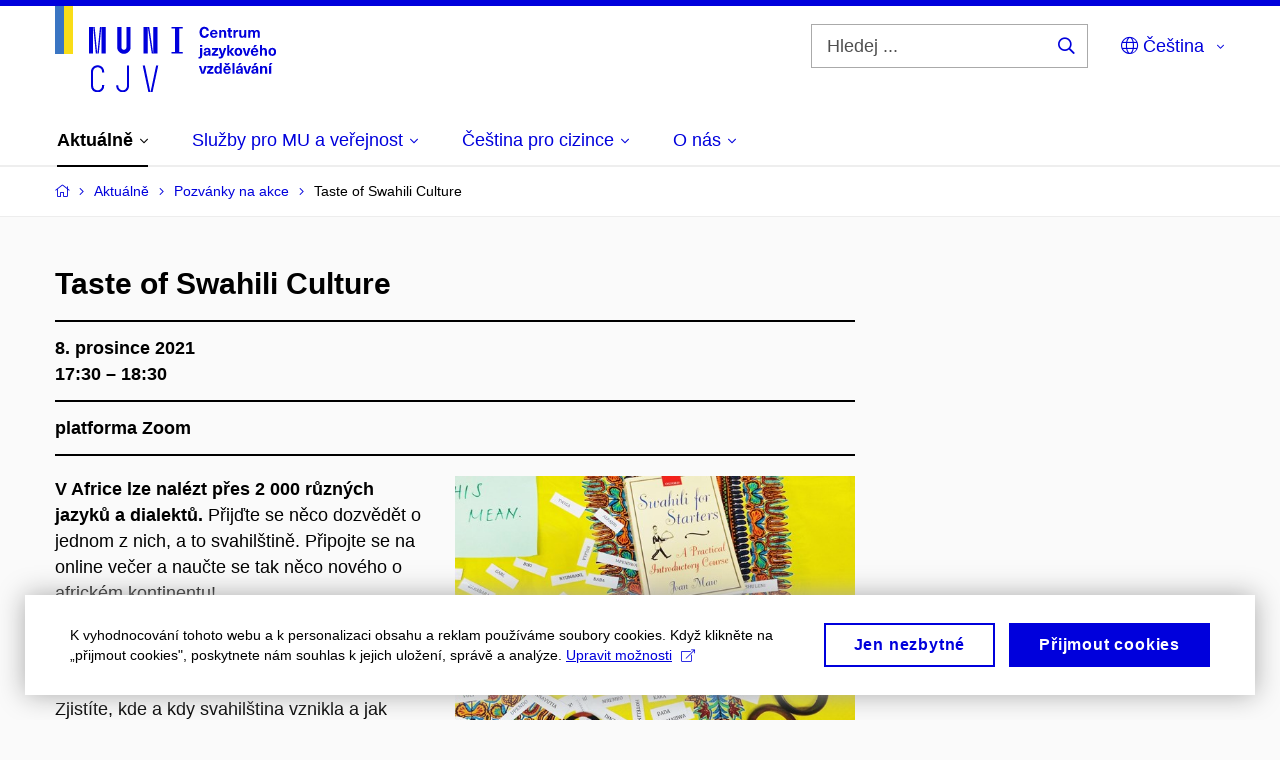

--- FILE ---
content_type: text/html; charset=utf-8
request_url: https://www.cjv.muni.cz/aktualne/pozvanky-na-akce/taste-of-swahili-culture
body_size: 17599
content:


<!doctype html>
<!--[if lte IE 9]>    <html lang="cs" class="old-browser no-js no-touch"> <![endif]-->
<!--[if IE 9 ]>    <html lang="cs" class="ie9 no-js no-touch"> <![endif]-->
<!--[if (gt IE 9)|!(IE)]><!-->
<html class="no-js" lang="cs">
<!--<![endif]-->
<head>
    

<meta charset="utf-8" />
<meta name="viewport" content="width=device-width, initial-scale=1.0">

    <meta name="robots" content="index, follow">

<title>Taste of Swahili Culture | Centrum jazykového vzdělávání | MUNI</title>

<meta name="twitter:site" content="@muni_cz">
<meta name="twitter:card" content="summary">

    <meta name="author" content="Masarykova univerzita" />
    <meta name="description" content="V Africe lze nalézt přes 2 000 různých jazyků a dialektů. Přijďte se něco dozvědět o jednom z nich, a to svahilštině. Připojte se na online večer a naučte se tak něco nového o africkém kontinentu!" />
    <meta name="keywords" content="cjv,centrum jazykového vzdělávání,centrum jazykoveho vzdelavani,cjv muni,cjv mu,jazyky,jazyky brno,jazykové kurzy,jazykove kurzy,jazykové kurzy brno,jazykove kurzy brno,letní školy,letni skoly,letní jazykové školy,letni jazykove skoly" />
    <meta name="twitter:title" content="Taste of Swahili Culture | Centrum jazykového vzdělávání | MUNI" />
    <meta property="og:title" content="Taste of Swahili Culture | Centrum jazykového vzdělávání | MUNI" />
    <meta name="twitter:description" content="V Africe lze nalézt přes 2 000 různých jazyků a dialektů. Přijďte se něco dozvědět o jednom z nich, a to svahilštině. Připojte se na online večer a naučte se tak něco nového o africkém kontinentu!" />
    <meta property="og:description" content="V Africe lze nalézt přes 2 000 různých jazyků a dialektů. Přijďte se něco dozvědět o jednom z nich, a to svahilštině. Připojte se na online večer a naučte se tak něco nového o africkém kontinentu!" />
    <meta property="og:image" content="https://cdn.muni.cz/media/3284878/cjv-lg-cze-rgb_nahled.png?upscale=false&width=1200" />
    <meta name="twitter:image" content="https://cdn.muni.cz/media/3284878/cjv-lg-cze-rgb_nahled.png?upscale=false&width=1200" />
    <meta property="og:url" content="https://www.cjv.muni.cz/aktualne/pozvanky-na-akce/taste-of-swahili-culture" />
    <meta property="og:site_name" content="Centrum jazykového vzdělávání | MUNI" />


            <link rel="stylesheet" type="text/css" href="https://cdn.muni.cz/css/MuniWeb/MuniWeb_MU/style.e1ba681be05efbfc572e.css" />
<script type="text/javascript" nonce="bf976fc7-d679-4692-9606-e075b53dcdc3">/*! For license information please see muniweb-critical.f2b8e652ef8f9f2a5db3.js.LICENSE.txt */
!function(){function e(n){return e="function"==typeof Symbol&&"symbol"==typeof Symbol.iterator?function(e){return typeof e}:function(e){return e&&"function"==typeof Symbol&&e.constructor===Symbol&&e!==Symbol.prototype?"symbol":typeof e},e(n)}!function(n,t){function o(n,t){return e(n)===t}function i(){return"function"!=typeof t.createElement?t.createElement(arguments[0]):u?t.createElementNS.call(t,"http://www.w3.org/2000/svg",arguments[0]):t.createElement.apply(t,arguments)}function a(){var e=t.body;return e||((e=i(u?"svg":"body")).fake=!0),e}var s=[],c=[],r={_version:"3.3.1",_config:{classPrefix:"",enableClasses:!0,enableJSClass:!0,usePrefixes:!0},_q:[],on:function(e,n){var t=this;setTimeout((function(){n(t[e])}),0)},addTest:function(e,n,t){c.push({name:e,fn:n,options:t})},addAsyncTest:function(e){c.push({name:null,fn:e})}},l=function(){};l.prototype=r,l=new l;var d=t.documentElement,u="svg"===d.nodeName.toLowerCase(),f=r._config.usePrefixes?" -webkit- -moz- -o- -ms- ".split(" "):["",""];r._prefixes=f;var m=r.testStyles=function(e,n,o,s){var c,r,l,u,f="modernizr",m=i("div"),p=a();if(parseInt(o,10))for(;o--;)(l=i("div")).id=s?s[o]:f+(o+1),m.appendChild(l);return(c=i("style")).type="text/css",c.id="s"+f,(p.fake?p:m).appendChild(c),p.appendChild(m),c.styleSheet?c.styleSheet.cssText=e:c.appendChild(t.createTextNode(e)),m.id=f,p.fake&&(p.style.background="",p.style.overflow="hidden",u=d.style.overflow,d.style.overflow="hidden",d.appendChild(p)),r=n(m,e),p.fake?(p.parentNode.removeChild(p),d.style.overflow=u,d.offsetHeight):m.parentNode.removeChild(m),!!r};l.addTest("touch",(function(){var e;if("ontouchstart"in n||n.DocumentTouch&&t instanceof DocumentTouch)e=!0;else{var o=["@media (",f.join("touch-enabled),("),"heartz",")","{#modernizr{top:9px;position:absolute}}"].join("");m(o,(function(n){e=9===n.offsetTop}))}return e})),function(){var e,n,t,i,a,r;for(var d in c)if(c.hasOwnProperty(d)){if(e=[],(n=c[d]).name&&(e.push(n.name.toLowerCase()),n.options&&n.options.aliases&&n.options.aliases.length))for(t=0;t<n.options.aliases.length;t++)e.push(n.options.aliases[t].toLowerCase());for(i=o(n.fn,"function")?n.fn():n.fn,a=0;a<e.length;a++)1===(r=e[a].split(".")).length?l[r[0]]=i:(!l[r[0]]||l[r[0]]instanceof Boolean||(l[r[0]]=new Boolean(l[r[0]])),l[r[0]][r[1]]=i),s.push((i?"":"no-")+r.join("-"))}}(),function(e){var n=d.className,t=l._config.classPrefix||"";if(u&&(n=n.baseVal),l._config.enableJSClass){var o=new RegExp("(^|\\s)"+t+"no-js(\\s|$)");n=n.replace(o,"$1"+t+"js$2")}l._config.enableClasses&&(n+=" "+t+e.join(" "+t),u?d.className.baseVal=n:d.className=n)}(s),delete r.addTest,delete r.addAsyncTest;for(var p=0;p<l._q.length;p++)l._q[p]();n.Modernizr=l}(window,document),(navigator.maxTouchPoints>0||navigator.msMaxTouchPoints>0)&&(document.documentElement.className=document.documentElement.className.replace("no-touch","touch"))}(),function(e){e.oneTimeEvent=function(e,n,t){(t=t||document).addEventListener(e,(function t(o){return document.removeEventListener(e,t),n(o)}),!1)},e.isDocumentReady=!1,document.addEventListener("DocumentReady",(function(){e.isDocumentReady=!0})),e.elementReady=function(n,t){e.isDocumentReady?e.oneTimeEvent("ElementsReady."+n,t):e.oneTimeEvent("DocumentReady",t)},e.elementsReady=function(e,n){var t=function(o){e(o),!1!==n&&document.removeEventListener("ElementsReady",t)};document.addEventListener("ElementsReady",t,!1)},e.documentReady=function(e){document.addEventListener("DocumentReady",e,!1)};var n={};e.dictionary=function(e,t){if(null==t)return n[e];n[e]=t};var t={};e.items=function(e,n){if(null==n)return t[e];t[e]=n}}(window.Page=window.Page||{}),window.addEventListener("mc-consent",(function(e){e.detail.includes("mc-analytics")&&window.clarity&&window.clarity("consent")}));</script>

    

<script nonce="bf976fc7-d679-4692-9606-e075b53dcdc3" type="text/javascript" class="mc-analytics">
    var _paq = window._paq = window._paq || [];
    
        _paq.push(['disableCookies']);
        _paq.push(['trackPageView']);
    (function() {
    var u="//analytics.ics.muni.cz/";
    _paq.push(['setTrackerUrl', u+'matomo.php']);
    _paq.push(['setSiteId', '326']);
    var d=document, g=d.createElement('script'), s=d.getElementsByTagName('script')[0];
    g.type='text/javascript'; g.async=true; g.src=u+'matomo.js'; s.parentNode.insertBefore(g,s);
    })();
</script>        <script nonce="bf976fc7-d679-4692-9606-e075b53dcdc3" type="text/plain" class="mc-marketing">
            !function (f, b, e, v, n, t, s) {
                if (f.fbq) return; n = f.fbq = function () {
                    n.callMethod ?
                    n.callMethod.apply(n, arguments) : n.queue.push(arguments)
                }; if (!f._fbq) f._fbq = n;
                n.push = n; n.loaded = !0; n.version = '2.0'; n.queue = []; t = b.createElement(e); t.async = !0;
                t.src = v; s = b.getElementsByTagName(e)[0]; s.parentNode.insertBefore(t, s)
            }(window,
                document, 'script', 'https://connect.facebook.net/en_US/fbevents.js');
            fbq('init', '1162618388865016');
            fbq('track', 'PageView');
        </script>





<link rel="shortcut icon" type="image/x-icon" href="https://cdn.muni.cz/Css/_Shared/Favicons/000000.ico" />







    <script nonce="bf976fc7-d679-4692-9606-e075b53dcdc3" type="application/ld+json">{"@context":"https://schema.org","@type":"Event","name":"Taste of Swahili Culture","startDate":"2021-12-08T17:30:00+01:00","endDate":"2021-12-08T18:30:00+01:00","location":{"@type":"Place","name":"platforma Zoom"}}</script>


    
</head>

<body>
            <p class="menu-accessibility">
            <a title="Přej&#237;t k obsahu (Kl&#225;vesov&#225; zkratka: Alt + 2)" accesskey="2" href="#main">
                Přej&#237;t k obsahu
            </a>
            <span class="hide">|</span>
            <a href="#menu-main">Přej&#237;t k hlavn&#237;mu menu</a>
                <span class="hide">|</span>
                <a href="#form-search">Přej&#237;t k vyhled&#225;v&#225;n&#237;</a>
        </p>

    
    


            <header class="header">
                <div class="header__wrap">
                    <div class="row-main">
                            <p class="header__logo header__logo--no-margin header__logo--no-margin--crop" role="banner">
                                        <a href="/" title="Homepage webu">
<svg width="221" height="86" viewBox="0 0 221 86"><rect x="0" y="0" width="9" height="48" style="fill:#3a75c3 !important"></rect>
<rect x="9" y="0" width="9" height="48" style="fill:#f9dd17 !important"></rect><path fill="#0000dc" d="M33.94,21l0,26.6l4.14,0l0,-26.6zm4.29,0l2.59,26.6l1.4,0l-2.58,-26.6zm6.73,0l-2.58,26.6l1.4,0l2.59,-26.6zm1.56,0l0,26.6l4.18,0l0,-26.6zm15.69,0l0,20.48c0,3.57,3.23,6.35,6.69,6.35c3.46,0,6.69,-2.78,6.69,-6.35l0,-20.48l-4.18,0l0,20.33c0,1.44,-1.29,2.47,-2.51,2.47c-1.22,0,-2.51,-1.03,-2.51,-2.47l0,-20.33zm26.26,0l0,26.6l4.18,0l0,-26.6zm4.33,0l3.95,26.6l1.45,0l-3.95,-26.6zm5.55,0l0,26.6l4.18,0l0,-26.6zm18.05,25.12l0,1.48l11.36,0l0,-1.48l-3.61,0l0,-23.64l3.61,0l0,-1.48l-11.36,0l0,1.48l3.57,0l0,23.64z"></path><path fill="#0000dc" d="M42.57,86.33c3.64,0,6.57,-2.59,6.57,-6.35l0,-0.91l-2.05,0l0,0.87c0,2.47,-2.17,4.41,-4.52,4.41c-2.44,0,-4.53,-1.94,-4.53,-4.41l0,-14.28c0,-2.47,2.09,-4.41,4.53,-4.41c2.35,0,4.52,1.94,4.52,4.41l0,0.95l2.05,0l0,-0.99c0,-3.65,-2.93,-6.35,-6.57,-6.35c-3.61,0,-6.58,2.7,-6.58,6.35l0,14.36c0,3.76,2.97,6.35,6.58,6.35zm18.65,-7.18l0,0.83c0,3.57,3.01,6.35,6.46,6.35c3.46,0,6.43,-2.78,6.43,-6.35l0,-20.48l-2.06,0l0,20.44c0,2.47,-2.05,4.41,-4.37,4.41c-2.43,0,-4.4,-1.94,-4.4,-4.41l0,-0.79zm26.49,-19.65l5.66,26.6l2.02,0l-5.51,-26.6zm13.41,0l-5.58,26.6l2.01,0l5.7,-26.6z"></path><path fill="#0000dc" d="M149.44,20.77c-3.03,0,-4.88,2.13,-4.88,5.58c0,3.46,1.84,5.58,4.84,5.58c2.61,0,4.31,-1.46,4.51,-3.99l-2.26,0c-0.16,1.3,-0.99,2.04,-2.25,2.04c-1.59,0,-2.56,-1.37,-2.56,-3.63c0,-2.25,0.98,-3.63,2.6,-3.63c1.25,0,2.07,0.75,2.21,1.99l2.22,0c-0.11,-2.32,-1.78,-3.94,-4.43,-3.94zm9.39,9.67c-0.9,0,-1.66,-0.55,-1.72,-2.13l5.47,0c0,-0.84,-0.07,-1.42,-0.24,-1.95c-0.48,-1.54,-1.77,-2.53,-3.52,-2.53c-2.39,0,-3.78,1.74,-3.78,3.99c0,2.43,1.39,4.11,3.79,4.11c2.03,0,3.35,-1.16,3.65,-2.55l-2.15,0c-0.1,0.61,-0.66,1.06,-1.5,1.06zm-0.01,-5.13c0.84,0,1.53,0.53,1.66,1.68l-3.33,0c0.17,-1.15,0.81,-1.68,1.67,-1.68zm9.54,-1.42c-0.98,0,-1.74,0.46,-2.24,1.14l-0.03,0l0,-0.96l-1.96,0l0,7.62l2.1,0l0,-4.08c0,-1.38,0.63,-2.07,1.5,-2.07c0.82,0,1.33,0.52,1.33,1.68l0,4.47l2.1,0l0,-4.68c0,-2.07,-1.09,-3.12,-2.8,-3.12zm8.1,6.22c-0.72,0,-0.99,-0.33,-0.99,-1.17l0,-3.31l1.45,0l0,-1.56l-1.45,0l0,-1.98l-2.1,0l0,1.98l-1.23,0l0,1.56l1.23,0l0,3.69c0,1.77,0.76,2.47,2.52,2.47c0.36,0,0.82,-0.06,1.11,-0.15l0,-1.6c-0.14,0.04,-0.35,0.07,-0.54,0.07zm5.98,-6.16c-0.9,0,-1.57,0.37,-2.08,1.2l-0.03,0l0,-1.08l-1.94,0l0,7.62l2.1,0l0,-3.6c0,-1.5,0.69,-2.31,1.98,-2.31c0.21,0,0.42,0.03,0.66,0.07l0,-1.81c-0.21,-0.06,-0.48,-0.09,-0.69,-0.09zm4.56,7.92c0.98,0,1.74,-0.47,2.24,-1.14l0.03,0l0,0.96l1.96,0l0,-7.62l-2.1,0l0,4.08c0,1.38,-0.63,2.07,-1.5,2.07c-0.82,0,-1.33,-0.53,-1.33,-1.68l0,-4.47l-2.1,0l0,4.68c0,2.07,1.09,3.12,2.8,3.12zm15.09,-7.98c-1.17,0,-1.86,0.49,-2.43,1.3c-0.42,-0.85,-1.2,-1.3,-2.26,-1.3c-0.92,0,-1.56,0.33,-2.12,1.05l-0.03,0l0,-0.87l-1.98,0l0,7.62l2.1,0l0,-3.92c0,-1.42,0.48,-2.23,1.4,-2.23c0.78,0,1.2,0.57,1.2,1.54l0,4.61l2.1,0l0,-3.92c0,-1.44,0.49,-2.23,1.39,-2.23c0.74,0,1.2,0.52,1.2,1.68l0,4.47l2.1,0l0,-4.68c0,-2.07,-1.03,-3.12,-2.67,-3.12z"></path><path fill="#0000dc" d="M147.15,40.81l0,-1.8l-2.1,0l0,1.8zm0,1.26l-2.1,0l0,7.47c0,1.09,-0.39,1.41,-1.12,1.41c-0.15,0,-0.29,-0.02,-0.41,-0.04l0,1.51c0.3,0.07,0.64,0.12,1.04,0.12c1.51,0,2.59,-0.77,2.59,-2.69zm5.02,-0.24c-2.17,0,-3.22,1.17,-3.29,2.62l2.03,0c0.03,-0.72,0.48,-1.15,1.26,-1.15c0.74,0,1.25,0.39,1.25,1.35l0,0.27c-0.48,0.03,-1.34,0.12,-1.91,0.21c-2.2,0.34,-2.95,1.18,-2.95,2.43c0,1.32,0.97,2.31,2.6,2.31c1.04,0,1.9,-0.39,2.47,-1.2l0.03,0c0,0.37,0.03,0.71,0.1,1.02l1.89,0c-0.13,-0.51,-0.21,-1.13,-0.21,-2.09l0,-2.76c0,-1.99,-1.11,-3.01,-3.27,-3.01zm1.25,4.65c0,0.69,-0.08,1.09,-0.44,1.45c-0.3,0.3,-0.76,0.44,-1.2,0.44c-0.73,0,-1.12,-0.39,-1.12,-0.96c0,-0.62,0.36,-0.9,1.23,-1.05c0.45,-0.08,1.08,-0.14,1.53,-0.16zm9.64,-2.7l0,-1.71l-6.12,0l0,1.65l3.59,0l0,0.03l-3.74,4.23l0,1.71l6.43,0l0,-1.65l-3.89,0l0,-0.03zm8.24,-1.71l-2.16,0l-0.83,2.55c-0.34,1.05,-0.62,2.13,-0.88,3.19l-0.03,0c-0.24,-1.06,-0.52,-2.14,-0.84,-3.19l-0.78,-2.55l-2.25,0l2.16,6.2c0.3,0.85,0.36,1.09,0.36,1.37c0,0.75,-0.55,1.24,-1.39,1.24c-0.32,0,-0.61,-0.05,-0.82,-0.13l0,1.68c0.32,0.08,0.72,0.12,1.1,0.12c1.9,0,2.86,-0.67,3.63,-2.82zm8.19,7.62l-3.21,-4.11l2.89,-3.51l-2.36,0l-2.47,3.07l-0.03,0l0,-6.13l-2.09,0l0,10.68l2.09,0l0,-3.57l0.03,0l2.55,3.57zm3.89,-7.86c-2.39,0,-3.9,1.58,-3.9,4.05c0,2.47,1.51,4.05,3.9,4.05c2.38,0,3.9,-1.58,3.9,-4.05c0,-2.47,-1.52,-4.05,-3.9,-4.05zm0,1.62c1.03,0,1.69,0.94,1.69,2.43c0,1.48,-0.66,2.43,-1.69,2.43c-1.04,0,-1.7,-0.95,-1.7,-2.43c0,-1.49,0.66,-2.43,1.7,-2.43zm9.52,6.24l2.57,-7.62l-2.19,0l-0.89,3c-0.31,1.08,-0.6,2.19,-0.84,3.3l-0.03,0c-0.24,-1.11,-0.52,-2.22,-0.84,-3.3l-0.88,-3l-2.19,0l2.56,7.62zm7.04,-8.49l2.09,-2.19l-2.59,0l-1.16,2.19zm-0.35,7.25c-0.9,0,-1.66,-0.56,-1.72,-2.14l5.47,0c0,-0.84,-0.07,-1.42,-0.24,-1.95c-0.48,-1.54,-1.77,-2.53,-3.52,-2.53c-2.39,0,-3.78,1.74,-3.78,3.99c0,2.43,1.39,4.11,3.79,4.11c2.03,0,3.35,-1.16,3.65,-2.55l-2.15,0c-0.1,0.61,-0.66,1.07,-1.5,1.07zm-0.01,-5.14c0.84,0,1.53,0.53,1.66,1.68l-3.33,0c0.17,-1.15,0.81,-1.68,1.67,-1.68zm7.41,-0.4l0,-3.9l-2.1,0l0,10.68l2.1,0l0,-4.08c0,-1.4,0.63,-2.07,1.5,-2.07c0.82,0,1.33,0.52,1.33,1.68l0,4.47l2.1,0l0,-4.68c0,-2.07,-1.09,-3.12,-2.8,-3.12c-0.81,0,-1.56,0.33,-2.1,1.02zm10.3,-1.08c-2.38,0,-3.9,1.58,-3.9,4.05c0,2.47,1.52,4.05,3.9,4.05c2.39,0,3.9,-1.58,3.9,-4.05c0,-2.47,-1.51,-4.05,-3.9,-4.05zm0,1.62c1.04,0,1.7,0.94,1.7,2.43c0,1.48,-0.66,2.43,-1.7,2.43c-1.04,0,-1.7,-0.95,-1.7,-2.43c0,-1.49,0.66,-2.43,1.7,-2.43z"></path><path fill="#0000dc" d="M149.19,67.69l2.56,-7.62l-2.19,0l-0.88,3c-0.31,1.08,-0.6,2.19,-0.84,3.3l-0.03,0c-0.24,-1.11,-0.53,-2.22,-0.84,-3.3l-0.88,-3l-2.19,0l2.56,7.62zm9.15,-5.91l0,-1.71l-6.12,0l0,1.65l3.59,0l0,0.03l-3.74,4.23l0,1.71l6.42,0l0,-1.65l-3.88,0l0,-0.03zm8.4,5.91l0,-10.68l-2.1,0l0,3.97l-0.03,0c-0.47,-0.71,-1.29,-1.1,-2.16,-1.1c-1.91,0,-3.14,1.57,-3.14,4c0,2.43,1.25,4,3.17,4c0.88,0,1.72,-0.41,2.19,-1.19l0.03,0l0,1zm-3.58,-6.21c0.94,0,1.59,0.88,1.59,2.4c0,1.51,-0.65,2.4,-1.59,2.4c-1.01,0,-1.66,-0.95,-1.66,-2.4c0,-1.46,0.65,-2.4,1.66,-2.4zm7.76,-2.28l2.24,0l1.71,-2.19l-1.92,0l-0.9,1.14l-0.92,-1.14l-1.91,0zm1.16,7.24c-0.9,0,-1.67,-0.55,-1.73,-2.13l5.48,0c0,-0.84,-0.08,-1.42,-0.24,-1.95c-0.48,-1.54,-1.77,-2.53,-3.53,-2.53c-2.38,0,-3.78,1.74,-3.78,3.99c0,2.43,1.4,4.11,3.8,4.11c2.02,0,3.34,-1.16,3.64,-2.55l-2.14,0c-0.11,0.62,-0.66,1.06,-1.5,1.06zm-0.02,-5.13c0.85,0,1.53,0.53,1.67,1.68l-3.33,0c0.16,-1.15,0.81,-1.68,1.66,-1.68zm7.41,6.38l0,-10.68l-2.09,0l0,10.68zm5.31,-8.49l2.1,-2.19l-2.59,0l-1.16,2.19zm-0.28,0.63c-2.18,0,-3.23,1.17,-3.3,2.62l2.04,0c0.03,-0.72,0.48,-1.15,1.26,-1.15c0.73,0,1.24,0.39,1.24,1.35l0,0.27c-0.48,0.03,-1.33,0.12,-1.9,0.21c-2.21,0.34,-2.96,1.18,-2.96,2.43c0,1.32,0.98,2.31,2.6,2.31c1.05,0,1.9,-0.39,2.47,-1.2l0.03,0c0,0.38,0.03,0.71,0.11,1.02l1.89,0c-0.14,-0.51,-0.21,-1.13,-0.21,-2.08l0,-2.77c0,-1.99,-1.11,-3.01,-3.27,-3.01zm1.24,4.65c0,0.69,-0.07,1.1,-0.43,1.46c-0.3,0.29,-0.77,0.43,-1.2,0.43c-0.74,0,-1.13,-0.39,-1.13,-0.96c0,-0.61,0.36,-0.9,1.23,-1.05c0.45,-0.08,1.08,-0.14,1.53,-0.17zm7.88,3.21l2.56,-7.62l-2.19,0l-0.88,3c-0.32,1.08,-0.6,2.19,-0.84,3.3l-0.03,0c-0.24,-1.11,-0.53,-2.22,-0.84,-3.3l-0.89,-3l-2.19,0l2.57,7.62zm6.55,-8.49l2.1,-2.19l-2.59,0l-1.16,2.19zm-0.28,0.63c-2.17,0,-3.23,1.17,-3.3,2.62l2.04,0c0.03,-0.72,0.48,-1.15,1.26,-1.15c0.74,0,1.24,0.39,1.24,1.35l0,0.27c-0.47,0.03,-1.33,0.12,-1.9,0.21c-2.21,0.34,-2.96,1.18,-2.96,2.43c0,1.32,0.98,2.31,2.6,2.31c1.05,0,1.9,-0.39,2.47,-1.2l0.04,0c0,0.38,0.03,0.71,0.1,1.02l1.89,0c-0.14,-0.51,-0.21,-1.13,-0.21,-2.08l0,-2.77c0,-1.99,-1.11,-3.01,-3.27,-3.01zm1.24,4.65c0,0.69,-0.07,1.1,-0.43,1.46c-0.3,0.29,-0.76,0.43,-1.2,0.43c-0.74,0,-1.12,-0.39,-1.12,-0.96c0,-0.61,0.35,-0.9,1.22,-1.05c0.45,-0.08,1.09,-0.14,1.53,-0.17zm8.21,-4.59c-0.97,0,-1.74,0.46,-2.24,1.14l-0.02,0l0,-0.96l-1.97,0l0,7.62l2.1,0l0,-4.08c0,-1.38,0.63,-2.07,1.5,-2.07c0.82,0,1.34,0.52,1.34,1.68l0,4.47l2.1,0l0,-4.68c0,-2.07,-1.1,-3.12,-2.81,-3.12zm6.19,-0.69l2.1,-2.19l-2.59,0l-1.16,2.19zm0.68,8.49l0,-7.62l-2.1,0l0,7.62z"></path><desc>Centrum jazykového vzdělávání</desc></svg>        </a>

                            </p>

                        <div class="header__side">
                            

                                <form id="form-search" action="/vyhledavani" class="header__search" role="search">
                                    <fieldset>
                                        <p>
                                            <label for="search" class="header__search__label icon icon-search"><span class="vhide">Hledej ...</span></label>
                                            <span class="inp-fix inp-icon inp-icon--after">
                                                <input type="text" name="q" id="search" class="inp-text" placeholder="Hledej ..." data-hj-masked maxlength="200">
                                                <button type="submit" class="btn-icon icon icon-search">
                                                    <span class="vhide">Hledej ...</span>
                                                </button>
                                            </span>
                                        </p>
                                    </fieldset>
                                </form>
                                
    <nav class="menu-lang menu-lang--select" aria-label="V&#253;běr jazyka">
        <p class="menu-lang__selected">
            <a href="#" class="menu-lang__selected__link">
                <span class="icon icon-globe"></span> Čeština
            </a>
        </p>
        <p class="menu-lang__popup">
                <a href="/en/news/events-calendar/taste-of-swahili-culture"
                   rel="alternate"
                   hreflang="en"
                   lang="en" class="menu-lang__popup__link">
                    English
                </a>
                <a href="/ru/cz-en-aktualne/cz-en-pozvanky-intenzivni-seminare-muni-40/taste-of-swahili-culture"
                   rel="alternate"
                   hreflang="ru"
                   lang="ru" class="menu-lang__popup__link">
                    Русский
                </a>
                <a href="/uk/cz-en-aktualne/cz-en-pozvanky-intenzivni-seminare-muni-40/taste-of-swahili-culture"
                   rel="alternate"
                   hreflang="uk"
                   lang="uk" class="menu-lang__popup__link">
                    Українська
                </a>
        </p>
    </nav>

                                
                            



                            <nav class="menu-mobile" role="navigation">
                                <ul class="menu-mobile__list">
                                        <li class="menu-mobile__item">
                                            <a href="#" class="menu-mobile__link menu-mobile__link--search" aria-hidden="true">
                                                <span class="icon icon-search"></span>
                                            </a>
                                        </li>
                                   
                                        
    <li class="menu-mobile__item">
            <nav class="menu-lang menu-lang--select" aria-label="V&#253;běr jazyka">
                <p class="menu-lang__selected">
                    <a href="#" class="menu-lang__selected__link">
                        <span class="icon icon-globe"></span>
                    </a>
                </p>
                <p class="menu-lang__popup">
                        <a href="/en/news/events-calendar/taste-of-swahili-culture"
                           rel="alternate"
                           hreflang="en"
                           lang="en" class="menu-lang__popup__link">
                            English
                        </a>
                        <a href="/ru/cz-en-aktualne/cz-en-pozvanky-intenzivni-seminare-muni-40/taste-of-swahili-culture"
                           rel="alternate"
                           hreflang="ru"
                           lang="ru" class="menu-lang__popup__link">
                            Русский
                        </a>
                        <a href="/uk/cz-en-aktualne/cz-en-pozvanky-intenzivni-seminare-muni-40/taste-of-swahili-culture"
                           rel="alternate"
                           hreflang="uk"
                           lang="uk" class="menu-lang__popup__link">
                            Українська
                        </a>
                </p>
            </nav>
    </li>

                                        
                                    


                                        <li class="menu-mobile__item">
                                            <a href="#" class="menu-mobile__link menu-mobile__link--burger">
                                                <span class="menu-mobile__burger"><span></span></span>
                                            </a>
                                        </li>
                                </ul>
                            </nav>

                        </div>

                            <nav id="menu-main" class="menu-primary" role="navigation">
                                <div class="menu-primary__holder">
                                    <div class="menu-primary__wrap">

    <ul class="menu-primary__list">
                <li class="menu-primary__item with-subbox">
                    <span class="menu-primary__links">
<a class="menu-primary__link is-active" href="/aktualne"><span class="menu-primary__inner">Aktuálně</span><span class="icon icon-angle-down"></span></a>                        <a href="#" class="menu-primary__toggle icon icon-angle-down" aria-hidden="true"></a>
                    </span>
                    <div class="menu-subbox">
                        <a href="#" class="menu-subbox__close icon icon-chevron-left" aria-hidden="true"></a>
                        
            <div class="row-main ">
        <div class="grid">
        <div class="grid__cell size--l--3-12 size--s--1-2 ">
                        

        <p class="menu-subbox__title">
			Aktuálně
		</p>
    <div class="menu-subbox__box">
            <ul class="menu-subbox__list">
            <li class="menu-subbox__item">

                <a href="/aktualne/pozvanky-na-akce" class="menu-submenu__link"  >
                    Pozvánky na akce                </a>
                            </li>
            <li class="menu-subbox__item">

                <a href="/aktualne/aktuality" class="menu-submenu__link"  >
                    Aktuality                </a>
                            </li>
    </ul>

    </div>



        </div>
        <div class="grid__cell size--l--3-12 size--s--1-2 ">
                        

        <p class="menu-subbox__title">
			Napsali o nás
		</p>
    <div class="menu-subbox__box">
            <ul class="menu-subbox__list">
            <li class="menu-subbox__item">

                <a href="/aktualne/napsali-o-nas" class="menu-submenu__link"  >
                    Napsali o nás                </a>
                            </li>
    </ul>

    </div>



        </div>
        </div>
        </div>







                    </div>
                </li>
                <li class="menu-primary__item with-subbox">
                    <span class="menu-primary__links">
                            <span class="menu-primary__link">
                                <span class="menu-primary__inner">Služby pro MU a veřejnost</span>
                                <span class="icon icon-angle-down"></span>
                            </span>
                        <a href="#" class="menu-primary__toggle icon icon-angle-down" aria-hidden="true"></a>
                    </span>
                    <div class="menu-subbox">
                        <a href="#" class="menu-subbox__close icon icon-chevron-left" aria-hidden="true"></a>
                        
            <div class="row-main ">
        <div class="grid">
        <div class="grid__cell size--l--3-12 size--s--1-2 ">
                        

        <p class="menu-subbox__title">
			Studenti MU
		</p>
    <div class="menu-subbox__box">
            <ul class="menu-subbox__list">
            <li class="menu-subbox__item">

                <a href="/studenti-mu/jazykove-kurzy-a-predmety" class="menu-submenu__link"  >
                    Jazykové kurzy a předměty                </a>
                            </li>
            <li class="menu-subbox__item">

                <a href="/studenti-mu/odborne-jazykove-kurzy-a-zkousky" class="menu-submenu__link"  >
                    Odborné jazykové kurzy a zkoušky                </a>
                            </li>
            <li class="menu-subbox__item">

                <a href="/studenti-mu/writing-lab" class="menu-submenu__link"  >
                    Writing Lab                </a>
                            </li>
            <li class="menu-subbox__item">

                <a href="/o-nas/o-centru/fakultni-oddeleni-cjv" class="menu-submenu__link"  >
                    Fakultní oddělení CJV                </a>
                            </li>
            <li class="menu-subbox__item">

                <a href="/studenti-mu/jazykove-pozadavky-na-mu" class="menu-submenu__link"  >
                    Jazykové požadavky na MU                </a>
                            </li>
            <li class="menu-subbox__item">

                <a href="/studenti-mu/doporucene-zdroje-a-materialy" class="menu-submenu__link"  >
                    Doporučené zdroje a materiály                </a>
                            </li>
            <li class="menu-subbox__item">

                <a href="/studenti-mu/faq" class="menu-submenu__link"  >
                    FAQ                </a>
                            </li>
    </ul>

    </div>



        </div>
        <div class="grid__cell size--l--3-12 size--s--1-2 ">
                        

        <p class="menu-subbox__title">
			Zaměstnanci MU
		</p>
    <div class="menu-subbox__box u-mb-30">
            <ul class="menu-subbox__list">
            <li class="menu-subbox__item">

                <a href="/zamestnanci-mu/jazykove-kurzy" class="menu-submenu__link"  >
                    Jazykové kurzy                </a>
                            </li>
            <li class="menu-subbox__item">

                <a href="/zamestnanci-mu/kurzy-workshopy-a-seminare" class="menu-submenu__link"  >
                    Kurzy, workshopy a semináře                </a>
                            </li>
            <li class="menu-subbox__item">

                <a href="/zamestnanci-mu/letni-skoly" class="menu-submenu__link"  >
                    Letní školy                </a>
                            </li>
            <li class="menu-subbox__item">

                <a href="/zamestnanci-mu/konzultace-a-poradenstvi" class="menu-submenu__link"  >
                    Konzultace a poradenství                </a>
                            </li>
            <li class="menu-subbox__item">

                <a href="/zamestnanci-mu/preklady-a-korektury" class="menu-submenu__link"  >
                    Překlady a korektury                </a>
                            </li>
            <li class="menu-subbox__item">

                <a href="/zamestnanci-mu/pro-zamestnance-cjv" class="menu-submenu__link"  >
                    Pro zaměstnance CJV                </a>
                            </li>
    </ul>

    </div>



        </div>
        <div class="grid__cell size--l--3-12 size--s--1-2 ">
                        

        <p class="menu-subbox__title">
			Veřejnost
		</p>
    <div class="menu-subbox__box u-mb-30">
            <ul class="menu-subbox__list">
            <li class="menu-subbox__item">

                <a href="/verejnost/jazykove-kurzy" class="menu-submenu__link"  >
                    Jazykové kurzy                </a>
                            </li>
            <li class="menu-subbox__item">

                <a href="/verejnost/odborne-jazykove-kurzy-a-zkousky" class="menu-submenu__link"  >
                    Odborné jazykové kurzy a zkoušky                </a>
                            </li>
            <li class="menu-subbox__item">

                <a href="/verejnost/letni-skoly" class="menu-submenu__link"  >
                    Letní školy a další programy                </a>
                            </li>
            <li class="menu-subbox__item">

                <a href="/verejnost/preklady-korektury-a-kurzy-na-miru" class="menu-submenu__link"  >
                    Překlady, korektury a kurzy na míru                </a>
                            </li>
            <li class="menu-subbox__item">

                <a href="/verejnost/soutez-pro-studenty-ss" class="menu-submenu__link"  >
                    Soutěž pro studenty SŠ                </a>
                            </li>
            <li class="menu-subbox__item">

                <a href="/verejnost/overeni-jazykove-urovne-dovednosti" class="menu-submenu__link"  >
                    Ověření jazykové úrovně / dovednosti                </a>
                            </li>
    </ul>

    </div>



        </div>
        <div class="grid__cell size--l--3-12 size--s--1-2 ">
                        

        <p class="menu-subbox__title">
			Základní a střední školy
		</p>
    <div class="menu-subbox__box u-mb-30">
            <ul class="menu-subbox__list">
            <li class="menu-subbox__item">

                <a href="/zakladni-a-stredni-skoly/vyukove-programy" class="menu-submenu__link"  >
                    Výukové programy                </a>
                            </li>
            <li class="menu-subbox__item">

                <a href="/zakladni-a-stredni-skoly/projekty" class="menu-submenu__link"  >
                    Projekty                </a>
                            </li>
            <li class="menu-subbox__item">

                <a href="/zakladni-a-stredni-skoly/studentske-konference" class="menu-submenu__link"  >
                    Studentské konference a soutěže                </a>
                            </li>
            <li class="menu-subbox__item">

                <a href="/zakladni-a-stredni-skoly/didakticke-materialy" class="menu-submenu__link"  >
                    Didaktické materiály                </a>
                            </li>
            <li class="menu-subbox__item">

                <a href="/zakladni-a-stredni-skoly/kontakt" class="menu-submenu__link"  >
                    Kontakt                </a>
                            </li>
    </ul>

    </div>



        </div>
        </div>
        </div>







                    </div>
                </li>
                <li class="menu-primary__item with-subbox">
                    <span class="menu-primary__links">
                            <span class="menu-primary__link">
                                <span class="menu-primary__inner">Čeština pro cizince</span>
                                <span class="icon icon-angle-down"></span>
                            </span>
                        <a href="#" class="menu-primary__toggle icon icon-angle-down" aria-hidden="true"></a>
                    </span>
                    <div class="menu-subbox">
                        <a href="#" class="menu-subbox__close icon icon-chevron-left" aria-hidden="true"></a>
                        
            <div class="row-main ">
        <div class="grid">
        <div class="grid__cell size--l--3-12 size--s--1-2 ">
                        

        <p class="menu-subbox__title">
			Zkoušky
		</p>
    <div class="menu-subbox__box">
            <ul class="menu-subbox__list">
            <li class="menu-subbox__item">

                <a href="/cestina-pro-cizince/zkousky/zkouska-z-cestiny-pro-trvaly-pobyt" class="menu-submenu__link"  >
                    Zkouška z češtiny pro trvalý pobyt                </a>
                            </li>
            <li class="menu-subbox__item">

                <a href="/nabidka-kurzu/pripravny-kurz-ke-zkousce-z-ceskeho-jazyka-pro-trvaly-pobyt" class="menu-submenu__link"  >
                    Přípravný kurz ke zkoušce z českého jazyka pro trvalý pobyt                </a>
                            </li>
    </ul>

    </div>



        </div>
        <div class="grid__cell size--l--3-12 size--s--1-2 ">
                        

        <p class="menu-subbox__title">
			Kurzy
		</p>
    <div class="menu-subbox__box">
            <ul class="menu-subbox__list">
            <li class="menu-subbox__item">

                <a href="/cestina-pro-cizince/kurzy/pro-studenty" class="menu-submenu__link"  >
                    Pro studenty                </a>
                            </li>
            <li class="menu-subbox__item">

                <a href="/cestina-pro-cizince/kurzy/pro-zamestnance-mu-a-doktorske-studenty" class="menu-submenu__link"  >
                    Pro zaměstnance MU                </a>
                            </li>
            <li class="menu-subbox__item">

                <a href="/cestina-pro-cizince/kurzy/pro-verejnost" class="menu-submenu__link"  >
                    Pro veřejnost                </a>
                            </li>
    </ul>

    </div>



        </div>
        <div class="grid__cell size--l--3-12 size--s--1-2 ">
                        

        <p class="menu-subbox__title">
			Pomoc Ukrajině
		</p>
    <div class="menu-subbox__box">
            <ul class="menu-subbox__list">
            <li class="menu-subbox__item">

                <a href="/cestina-pro-cizince/pomoc-ukrajine/jazykova-podpora-prichozich-z-ukrajiny" class="menu-submenu__link"  >
                    Jazyková podpora                </a>
                            </li>
            <li class="menu-subbox__item">

                <a href="/cestina-pro-cizince/pomoc-ukrajine/metodicka-podpora-vyucujicich" class="menu-submenu__link"  >
                    Metodická podpora vyučujících                </a>
                            </li>
    </ul>

    </div>



        </div>
        <div class="grid__cell size--l--3-12 size--s--1-2 ">
                        

        <p class="menu-subbox__title">
			Krajané
		</p>
    <div class="menu-subbox__box">
            <ul class="menu-subbox__list">
            <li class="menu-subbox__item">

                <a href="/cestina-pro-cizince/krajane" class="menu-submenu__link"  >
                    Krajané                </a>
                            </li>
    </ul>

    </div>



        </div>
        </div>
        </div>







                    </div>
                </li>
                <li class="menu-primary__item with-subbox">
                    <span class="menu-primary__links">
                            <span class="menu-primary__link">
                                <span class="menu-primary__inner">O n&#225;s</span>
                                <span class="icon icon-angle-down"></span>
                            </span>
                        <a href="#" class="menu-primary__toggle icon icon-angle-down" aria-hidden="true"></a>
                    </span>
                    <div class="menu-subbox">
                        <a href="#" class="menu-subbox__close icon icon-chevron-left" aria-hidden="true"></a>
                        
            <div class="row-main ">
        <div class="grid">
        <div class="grid__cell size--l--3-12 size--s--1-2 ">
                        

        <p class="menu-subbox__title">
			O nás
		</p>
    <div class="menu-subbox__box u-mb-30">
            <ul class="menu-subbox__list">
            <li class="menu-subbox__item">

                <a href="/o-nas/o-centru/fakultni-oddeleni-cjv" class="menu-submenu__link"  >
                    Fakultní oddělení CJV                </a>
                            </li>
            <li class="menu-subbox__item">

                <a href="/o-nas/o-centru/oddeleni-celozivotniho-vzdelavani-a-celouniverzitnich-studii" class="menu-submenu__link"  >
                    Oddělení CŽV a CST                </a>
                            </li>
            <li class="menu-subbox__item">

                <a href="/o-nas/o-centru/zamestnanci" class="menu-submenu__link"  >
                    Zaměstnanci                </a>
                            </li>
            <li class="menu-subbox__item">

                <a href="/o-nas/o-centru/kariera" class="menu-submenu__link"  >
                    Kariéra na CJV                </a>
                            </li>
            <li class="menu-subbox__item">

                <a href="/o-nas/o-centru/jazykova-politika-masarykovy-univerzity" class="menu-submenu__link"  >
                    Jazyková politika Masarykovy univerzity                </a>
                            </li>
            <li class="menu-subbox__item">

                <a href="/o-nas/o-centru/cz-preklad-referencni-ramec" class="menu-submenu__link"  >
                    Český překlad Dodatku SERRJ                </a>
                            </li>
    </ul>

    </div>



        </div>
        <div class="grid__cell size--l--3-12 size--s--1-2 ">
                        

        <p class="menu-subbox__title">
			Věda a výzkum
		</p>
    <div class="menu-subbox__box u-mb-30">
            <ul class="menu-subbox__list">
            <li class="menu-subbox__item">

                <a href="/o-nas/veda-a-vyzkum/oblasti-vyzkumu" class="menu-submenu__link"  >
                    Oblasti výzkumu                </a>
                            </li>
            <li class="menu-subbox__item">

                <a href="/o-nas/veda-a-vyzkum/konference" class="menu-submenu__link"  >
                    Konference                </a>
                            </li>
            <li class="menu-subbox__item">

                <a href="/o-nas/veda-a-vyzkum/publikace" class="menu-submenu__link"  >
                    Publikace                </a>
                            </li>
            <li class="menu-subbox__item">

                <a href="/o-nas/veda-a-vyzkum/projekty" class="menu-submenu__link"  >
                    Projekty                </a>
                            </li>
            <li class="menu-subbox__item">

                <a href="/o-nas/veda-a-vyzkum/clenstvi" class="menu-submenu__link"  >
                    Členství                </a>
                            </li>
    </ul>

    </div>



        </div>
        <div class="grid__cell size--l--3-12 size--s--1-2 ">
                        



        <div class="box-content u-mb-30">

    <p>Kontakty</p>



        </div>

                        

<p class="btn-wrap">
        <a class="btn btn-primary btn-border btn-s" href=/o-nas/kontakty>
            <span>
                                                Kontakty
                                            </span>
        </a>
</p>


        </div>
        <div class="grid__cell size--l--3-12 size--s--1-2 ">
                        


    <article class="box-article-grid box-article-grid--big u-mb-0">
            <a href="/o-nas/sig" class="box-article-grid__inner">
        <div class="box-article-grid__img">

                <img alt="Z&#225;jmov&#233; skupiny na CJV (SIG)"
                    src="https://cdn.muni.cz/media/3515267/dsc01478.jpg?mode=crop&amp;center=0.5,0.5&amp;rnd=133246694010000000&amp;heightratio=0.5&width=278"
                    srcset="https://cdn.muni.cz/media/3515267/dsc01478.jpg?mode=crop&amp;center=0.5,0.5&amp;rnd=133246694010000000&amp;heightratio=0.5&amp;width=278 278w,https://cdn.muni.cz/media/3515267/dsc01478.jpg?mode=crop&amp;center=0.5,0.5&amp;rnd=133246694010000000&amp;heightratio=0.5&amp;width=477 477w" sizes="(min-width:1240px) 278px,(min-width:1024px) calc((100vw - 30px) * 0.5 - 20px),(min-width:768px) calc((100vw - 10px) * 0.5 - 20px),calc((100vw - 10px) * 1 - 20px)" />

        
            </div>            
        <div class="box-article-grid__content">
                 <h6 class="box-article-grid__title">
Zájmové skupiny na CJV (SIG)      </h6>

<p class="box-article-list__desc"><span class="crossroad-links__desc">V rámci CJV realizujeme s&#160;kolegy projekty napříč všemi odděleními </span></p>            
            
        </div>

            </a>
    </article>








        </div>
        </div>
        </div>







                    </div>
                </li>
    </ul>






                                    </div>
                                   
                                        <a href="#" class="menu-primary__title">
                                            <span></span>
                                            &nbsp;
                                        </a>
                                    
                                    <div class="menu-primary__main-toggle" aria-hidden="true"></div>
                                </div>
                            </nav>
                    </div>
                </div>
                

            </header>


    <main id="main" class="main">


<nav class="menu-breadcrumb" role="navigation">
    <div class="row-main">
        <strong class="vhide">Zde se nacházíte:</strong>
        <ol class="menu-breadcrumb__list" vocab="http://schema.org/" typeof="BreadcrumbList">
            <li class="menu-breadcrumb__item menu-breadcrumb__item--home" property="itemListElement" typeof="ListItem">
                <a class="menu-breadcrumb__link" property="item" typeof="WebPage" href="/">
                    <span property="name">Domovsk&#225; str&#225;nka</span></a>
                <span class="icon icon-angle-right"></span>
                <meta property="position" content="1">
            </li>

                <li class="menu-breadcrumb__item menu-breadcrumb__item--mobile">
                    <span class="icon icon-ellipsis-h"></span>
                    <span class="icon icon-angle-right"></span>
                </li>

                <li class="menu-breadcrumb__item menu-breadcrumb__item--mobile-hidden" property="itemListElement" typeof="ListItem">
                            <a href="/aktualne" class="menu-breadcrumb__link" property="item" typeof="WebPage">
            <span property="name" category="">Aktuálně</span></a>

                            
                        <span class="icon icon-angle-right"></span>
                    <meta property="position" content="2">
                </li>
                <li class="menu-breadcrumb__item" property="itemListElement" typeof="ListItem">
                            <a href="/aktualne/pozvanky-na-akce" class="menu-breadcrumb__link" property="item" typeof="WebPage">
            <span property="name" category="">Pozvánky na akce</span></a>

                            
                        <span class="icon icon-angle-right"></span>
                    <meta property="position" content="3">
                </li>
                <li class="menu-breadcrumb__item">
                             <span property="name">Taste of Swahili Culture</span>

                            
                    <meta content="4">
                </li>
        </ol>
    </div>
</nav>




        


<div class="row-main u-mb-50">
    <div class="grid">
        <div class="grid__cell size--m--4-4">
            <div class="box-event-detail u-mb-0">
                <div class="box-content u-mb-0">
                    <h1 class="box-event-detail__title">Taste of Swahili Culture</h1>
                    <ul class="box-event-detail__info">

                
<li>
    <div class="grid">
        <div class="grid__cell size--xs--1-2">
            8. prosince 2021<br/>17:30  – 18:30
        </div>
    </div>
</li>

    <li>
        
platforma Zoom

    </li>

                        
                    </ul>

                    

                    
            <div class="row-main ">
                        

<div class=" cb">
            <div class="image image--right size--m--6-12">
            

    <div class="image  u-mb-0">
                <a href="https://cdn.muni.cz/media/3366811/upr.jpg?mode=crop&amp;center=0.5,0.5&amp;rnd=132824102570000000" target="_blank" class="js-lightbox" title="Zobrazit obr&#225;zek v pln&#233; velikosti" data-title="" data-caption="" data-options="">
                        <img src="https://cdn.muni.cz/media/3366811/upr.jpg?mode=crop&amp;center=0.5,0.5&amp;rnd=132824102570000000&width=575"
                 srcset="https://cdn.muni.cz/media/3366811/upr.jpg?mode=crop&amp;center=0.5,0.5&amp;rnd=132824102570000000&amp;width=450 450w,https://cdn.muni.cz/media/3366811/upr.jpg?mode=crop&amp;center=0.5,0.5&amp;rnd=132824102570000000&amp;width=575 575w,https://cdn.muni.cz/media/3366811/upr.jpg?mode=crop&amp;center=0.5,0.5&amp;rnd=132824102570000000&amp;width=738 738w" sizes="(min-width:1240px) 575px,(min-width:1024px) calc((100vw - 30px) * 0.5 - 20px),(min-width:768px) calc((100vw - 10px) * 1 - 20px),calc((100vw - 10px) * 1 - 20px)" alt="Bez popisku"  />

        </a>

    </div>




        </div>

    <p><strong>V Africe lze nalézt přes 2 000 různých jazyků a dialektů. </strong>Přijďte se něco dozvědět o jednom z nich, a to svahilštině. Připojte se na online večer a naučte se tak něco nového o africkém kontinentu!</p>
<p>Rodilá mluvčí <strong>Corona Cermak</strong> vám představí <strong>jazyk Kiswahili a svahilskou kulturu</strong>. Zjistíte, kde a kdy svahilština vznikla a jak formuje naši budoucnost. Tento týden OSN ohlásila nový <strong>"World Kiswahili Day"</strong>, který se bude slavit 7. července. <strong>Svahilština je tak jediným africkým jazykem, který má vlastní "světový den".</strong><br />Pobavíme se také o jídle, kultuře, filmu, hudbě, turismu, literatuře (příjemci Nobelovy ceny za rok 2021 Abdulrazak Gurnah ze Zanzibaru), zemích a univerzitách, které používají či učí svahilštinu. </p>
<p><strong>8. prosince, 17:30-18:30</strong><br /><strong>Taste of Swahili Culture bude probíhat na platformě Zoom. Pro získání odkazu nám prosím níže zašlete vaši e-mailovou adresu. </strong></p>
<p><strong>Přednáška probíhá v anglickém jazyce.</strong></p>
<p><em>Po společném úvodu možná zjistíte, že vás svahilština zajímá natolik, že se ji budete chtít naučit! S lektorkou Coronou Cermak pak právě pro vás otevíráme svahilštinu pro začátečníky, a to od února 2022.</em></p>
</div>



                        


<div class="message message--warning">
    
    <span class="message__icon icon icon-exclamation-triangle"></span>
<h1 class="message__title">Varování</h1>    <div class="message__desc">
        Formulář je momentálně uzavřený
    </div>
</div>
        </div>








                </div>
            </div>
        </div>



    </div>
</div>



    <div class="row-main">
        <p class="h4">Sd&#237;len&#237; ud&#225;losti</p>


<p class="share">
            <a class="share__btn share__btn--text" href="#">
                <span class="icon icon-share-alt"></span>
                Sd&#237;let 
            </a>
            <span class="share__box">
                        <a title="Facebook" class="share__item icon icon-facebook" href="http://www.facebook.com/share.php?u=https%3a%2f%2fwww.cjv.muni.cz%2faktualne%2fpozvanky-na-akce%2ftaste-of-swahili-culture" target="_blank" rel="noopener">
            <span class="vhide">Facebook</span>
        </a>
        <a class="share__item icon icon-twitter" href="https://twitter.com/intent/tweet?url=https%3a%2f%2fwww.cjv.muni.cz%2faktualne%2fpozvanky-na-akce%2ftaste-of-swahili-culture&text=Taste of Swahili Culture" title="Twitter">
            <span class="vhide">Twitter</span>
        </a>
        <a title="LinkedIn" class="share__item icon icon-linkedin" href="https://www.linkedin.com/shareArticle?url=https%3a%2f%2fwww.cjv.muni.cz%2faktualne%2fpozvanky-na-akce%2ftaste-of-swahili-culture&mini=true&title=Taste of Swahili Culture&source=Centrum+jazykov%c3%a9ho+vzd%c4%9bl%c3%a1v%c3%a1n%c3%ad+%7c+MUNI" target="_blank" rel="noopener">
            <span class="vhide">LinkedIn</span>
        </a>
        <a title="E-mail" class="share__item icon icon-envelope" href="mailto:?body=https%3a%2f%2fwww.cjv.muni.cz%2faktualne%2fpozvanky-na-akce%2ftaste-of-swahili-culture&subject=Taste of Swahili Culture">
            <span class="vhide">E-mail</span>
        </a>

            </span>
</p>




    </div>


    </main>


        <footer class="footer">




    <div class="footer-custom  u-pt-50">
        
            <div class="row-main  u-mt-0 u-mb-0 u-pb-0">
        <div class="grid">
        <div class="grid__cell size--l--3-12 size--s--1-2 ">
                        

    <p class="image ">
                    <img src="https://cdn.muni.cz/media/3870239/cjv-lg-cze-rgb.png?mode=crop&amp;center=0.5,0.5&amp;rnd=133975669360000000&width=100" alt="Modr&#233; p&#237;smena &quot;MUNI CJV&quot; na transparentn&#237;m pozad&#237;." title="Modré písmena "MUNI CJV" na transparentním pozadí." />

    </p>




        </div>
        <div class="grid__cell size--l--3-12 size--s--1-2 ">
                        



        <div class="box-content">

    <h5 style="text-align: center; margin-bottom: 10px;"><strong><span class="icon-home icon icon-muniweb-home icon-muniweb" style="color: black;"></span> </strong></h5>
<p style="text-align: center;" class="small">Komenského nám. 2 <br />602 00 Brno</p>



        </div>

        </div>
        <div class="grid__cell size--l--3-12 size--s--1-2 ">
                        



        <div class="box-content no-a-underline">

    <h5 style="text-align: center; margin-bottom: 10px;"><strong> </strong><span class="icon-envelope icon icon-muniweb-envelope icon-muniweb" style="color: black;"></span></h5>
<p style="text-align: center;" class="small"><a href="mailto:cjv@rect.muni.cz">cjv@rect.muni.cz</a></p>



        </div>

        </div>
        <div class="grid__cell size--l--3-12 size--s--1-2 ">
                        



        <div class="box-content no-a-underline">

    <h5 style="text-align: center; margin-bottom: 10px;"><span class="icon-phone icon icon-muniweb-phone icon-muniweb" style="color: black;"></span><strong><br /></strong></h5>
<p style="text-align: center;" class="small"><a href="+420%20549 493 530">+420 549 493 530</a></p>



        </div>

        </div>
        </div>
        </div>
            <div class="row-main ">
                        



        <div class=" u-mb-0">

    <hr />



        </div>

        </div>







    </div>

            <div class="row-main">

        <div class="footer__menu">
        <div class="grid">
        <div class="grid__cell size--m--1-5 size--l--2-12 footer__menu__toggle">
            <div class="footer__menu__title with-subitems">
                <h2 class="">Aktuálně</h2>
                <a href="#" class="footer__menu__title__toggle icon icon-angle-down" aria-hidden="true" title="Zobraz podmenu"></a>
            </div>
                <div class="footer__menu__box">
                    <ul class="footer__menu__list">
                                <li class="footer__menu__item">
                                    <a href="/aktualne/pozvanky-na-akce" class="footer__menu__link"  title="Pozvánky na akce">
                                        Pozvánky na akce
                                    </a>
                                </li>
                                <li class="footer__menu__item">
                                    <a href="/aktualne/aktuality" class="footer__menu__link"  title="Aktuality">
                                        Aktuality
                                    </a>
                                </li>
                                <li class="footer__menu__item">
                                    <a href="/aktualne/napsali-o-nas" class="footer__menu__link"  title="Napsali o nás">
                                        Napsali o nás
                                    </a>
                                </li>
                    </ul>
                </div>
        </div>




        <div class="grid__cell size--m--1-5 size--l--2-12 footer__menu__toggle">
            <div class="footer__menu__title with-subitems">
                <h2 class="">Služby pro MU a veřejnost</h2>
                <a href="#" class="footer__menu__title__toggle icon icon-angle-down" aria-hidden="true" title="Zobraz podmenu"></a>
            </div>
                <div class="footer__menu__box">
                    <ul class="footer__menu__list">
                                <li class="footer__menu__item">
                                    <a href="/studenti-mu" class="footer__menu__link"  title="Studenti MU">
                                        Studenti MU
                                    </a>
                                </li>
                                <li class="footer__menu__item">
                                    <a href="/zamestnanci-mu" class="footer__menu__link"  title="Zaměstnanci MU">
                                        Zaměstnanci MU
                                    </a>
                                </li>
                                <li class="footer__menu__item">
                                    <a href="/verejnost" class="footer__menu__link"  title="Veřejnost">
                                        Veřejnost
                                    </a>
                                </li>
                                <li class="footer__menu__item">
                                    <a href="/zakladni-a-stredni-skoly" class="footer__menu__link"  title="Základní a střední školy">
                                        Základní a střední školy
                                    </a>
                                </li>
                    </ul>
                </div>
        </div>




        <div class="grid__cell size--m--1-5 size--l--2-12 footer__menu__toggle">
            <div class="footer__menu__title with-subitems">
                <h2 class="">Čeština pro cizince</h2>
                <a href="#" class="footer__menu__title__toggle icon icon-angle-down" aria-hidden="true" title="Zobraz podmenu"></a>
            </div>
                <div class="footer__menu__box">
                    <ul class="footer__menu__list">
                                <li class="footer__menu__item">
                                    <a href="/cestina-pro-cizince/zkousky" class="footer__menu__link"  title="Zkoušky z češtiny">
                                        Zkoušky z češtiny
                                    </a>
                                </li>
                                <li class="footer__menu__item">
                                    <a href="/cestina-pro-cizince/kurzy" class="footer__menu__link"  title="Kurzy">
                                        Kurzy
                                    </a>
                                </li>
                                <li class="footer__menu__item">
                                    <a href="/cestina-pro-cizince/pomoc-ukrajine" class="footer__menu__link"  title="Pomoc Ukrajině">
                                        Pomoc Ukrajině
                                    </a>
                                </li>
                                <li class="footer__menu__item">
                                    <a href="/cestina-pro-cizince/krajane" class="footer__menu__link"  title="Krajané">
                                        Krajané
                                    </a>
                                </li>
                    </ul>
                </div>
        </div>




        <div class="grid__cell size--m--1-5 size--l--2-12 footer__menu__toggle">
            <div class="footer__menu__title with-subitems">
                <h2 class="">O nás</h2>
                <a href="#" class="footer__menu__title__toggle icon icon-angle-down" aria-hidden="true" title="Zobraz podmenu"></a>
            </div>
                <div class="footer__menu__box">
                    <ul class="footer__menu__list">
                                <li class="footer__menu__item">
                                    <a href="/o-nas/o-centru/zamestnanci" class="footer__menu__link"  title="Zaměstnanci">
                                        Zaměstnanci
                                    </a>
                                </li>
                                <li class="footer__menu__item">
                                    <a href="/o-nas/o-centru/kariera" class="footer__menu__link"  title="Kariéra">
                                        Kariéra
                                    </a>
                                </li>
                                <li class="footer__menu__item">
                                    <a href="/o-nas/veda-a-vyzkum" class="footer__menu__link"  title="Věda a výzkum">
                                        Věda a výzkum
                                    </a>
                                </li>
                                <li class="footer__menu__item">
                                    <a href="/o-nas/o-centru/jazykova-politika-masarykovy-univerzity" class="footer__menu__link"  title="Jazyková politika Masarykovy univerzity">
                                        Jazyková politika Masarykovy univerzity
                                    </a>
                                </li>
                                <li class="footer__menu__item">
                                    <a href="/o-nas/kontakty" class="footer__menu__link"  title="Kontakty">
                                        Kontakty
                                    </a>
                                </li>
                    </ul>
                </div>
        </div>
        </div>
        </div>








                    <div class="footer__bottom">
                        <div class="footer__copyrights">
                                © 2025 <a href="https://www.muni.cz" target="_blank" rel="noopener">Masarykova univerzita</a>
                                <br />
                            <span class="meta">
                                    <span class="meta__item"><a href="/system/spravce-stranek">Správce stránek</a></span>
                                                                    <span class="meta__item"><a href="#" class="mc-open-dialog">Cookies</a></span>
                            </span>
                        </div>

                            <div class="footer__share" style="margin: 0 0 2.1em;">
                                            <a class="footer__share-item icon icon-facebook" title="Facebook" href="https://www.facebook.com/cjvmu" target="_blank" rel="noopener">
                                                <span class="vhide">Facebook</span>
                                            </a>
                                            <a class="footer__share-item icon icon-twitter" title="Twitter" href="https://twitter.com/CJVMU" target="_blank" rel="noopener">
                                                <span class="vhide">Twitter</span>
                                            </a>
                                            <a class="footer__share-item icon icon-youtube" title="Youtube" href="https://www.youtube.com/user/CJVMU" target="_blank" rel="noopener">
                                                <span class="vhide">Youtube</span>
                                            </a>
                                            <a class="footer__share-item icon icon-instagram" title="Instagram" href="https://www.instagram.com/cjvmu/" target="_blank" rel="noopener">
                                                <span class="vhide">Instagram</span>
                                            </a>
                                                            </div>
                    </div>

                

            </div>
        </footer>

<div class="box-fixed-notice box-fixed-notice--old-browsers">
    <div class="row-main">
<form action="/aktualne/pozvanky-na-akce/taste-of-swahili-culture" enctype="multipart/form-data" method="post">            <p class="box-fixed-notice__text">
                Použ&#237;v&#225;te starou verzi internetov&#233;ho prohl&#237;žeče. Doporučujeme aktualizovat V&#225;š prohl&#237;žeč na nejnovějš&#237; verzi.
            </p>
            <p class="box-fixed-notice__btn-wrap">
                    <a href="/system/pouzivate-stary-prohlizec" class="btn btn-white btn-border btn-s">
                        <span>Dalš&#237; info</span>
                    </a>
                <button type="submit" class="btn btn-white btn-border btn-s">
                    <span>Zavř&#237;t</span>
                </button>
            </p>
<input name='ufprt' type='hidden' value='WONlEgE6cfvHAV7c0kR5Pae4GbILKWf5SsLMIochp5eYvUmOFMBNs6N7MOgAqEkeJsAnukPc7oHW/8SYWpOboqYIkgC4liBOT+ZIySxwR4rtJUhEMRf4Wpa5sxzrBdCoKkQ4dzIKA0+/ZmRxppuQ1G5zadYDEKm+oKV07Sea20QyqVIg' /></form>    </div>
</div>
    <script nonce="bf976fc7-d679-4692-9606-e075b53dcdc3">
    !function(i,c){i.muniCookies=c;var s=document.createElement("script");s.src=c.scriptUrl+"main.js",document.head.appendChild(s)}(window,{
        scriptUrl: 'https://cdn.muni.cz/Scripts/libs/muni-cookies/',
        lang: 'cs',
        
        key: '653baa7f-05c6-4834-b92b-13f3a2ab32db'})
</script>
<script type="text/javascript" src="https://cdn.muni.cz/css/MuniWeb/_Shared/muniweb.bb1d162bd66f215c8ff7.js" nonce="bf976fc7-d679-4692-9606-e075b53dcdc3"></script>


<script nonce="bf976fc7-d679-4692-9606-e075b53dcdc3" type="text/plain" class="mc-analytics">
(function(h,o,t,j,a,r){
    h.hj = h.hj || function () { (h.hj.q = h.hj.q || []).push(arguments) };
    h._hjSettings={hjid: 1610636,hjsv:6};
    a=o.getElementsByTagName('head')[0];
    r=o.createElement('script');r.async=1;
    r.src=t+h._hjSettings.hjid+j+h._hjSettings.hjsv;
    a.appendChild(r);
})(window,document,'https://static.hotjar.com/c/hotjar-','.js?sv=');
</script>
    <script nonce="bf976fc7-d679-4692-9606-e075b53dcdc3">App.run({}); Page.run();</script>
    
</body>
</html>







